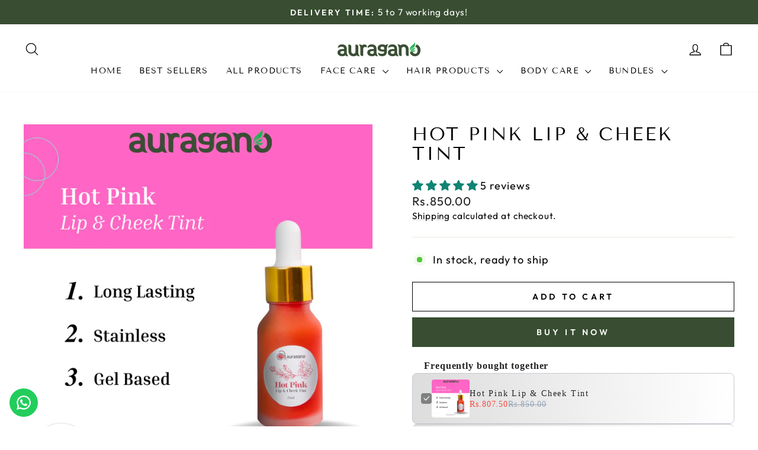

--- FILE ---
content_type: text/javascript; charset=utf-8
request_url: https://auragano.com/products/brightening-facewash.js
body_size: 341
content:
{"id":6858787455063,"title":"Auragano Brightening Facewash","handle":"brightening-facewash","description":"\u003cp\u003e\u003cstrong\u003eExperience the power of Kojic Acid and Glycolic Acid in our brightening facewash. Deep cleanse, reduce dullness, and reveal a naturally radiant complexion.\u003cbr\u003e\u003cbr\u003e\u003cbr\u003eBenefits\u003c\/strong\u003e:\u003c\/p\u003e\n\u003cul\u003e\n\u003cli\u003eIt controls excess oil secretion\u003c\/li\u003e\n\u003cli\u003eBrighten \u0026amp; Even Your Skin Tone\u003c\/li\u003e\n\u003cli\u003eAloe Vera in the face wash helps reduce redness and inflammation.\u003c\/li\u003e\n\u003cli\u003eIt takes gentle care of your skin while making it look healthy and glowing.\u003cbr\u003e\u003cbr\u003e\n\u003c\/li\u003e\n\u003c\/ul\u003e\n\u003cp\u003e\u003cstrong\u003eHow to Use:\u003c\/strong\u003e \u003cbr\u003e\u003c\/p\u003e\n\u003cp\u003e\u003cstrong\u003eStep 1 :\u003c\/strong\u003eApply a coin-sized amount of face wash on damp face.\u003c\/p\u003e\n\u003cp\u003e\u003cstrong\u003eStep 2 :\u003c\/strong\u003eWork up a mild lather and massage your face in gentle, anti-clockwise circular movements.\u003c\/p\u003e\n\u003cp\u003e\u003cstrong\u003eStep 3 :\u003c\/strong\u003eRinse with lukewarm or tap water. Pat dry your face with a clean towel.\u003c\/p\u003e\n\u003cp\u003e\u003cbr\u003e\u003cstrong\u003eIngredients: \u003cbr\u003e\u003c\/strong\u003e Aloe vera Extract, Aqua, Glycerin, Coca Betain, Almond oil, Dimethicone, SLES, Aqua, Kojic Acid, Gycolic Acid and Natural Fragrance.\u003c\/p\u003e\n\u003cp\u003e \u003c\/p\u003e\n\u003cp\u003e\u003cstrong\u003eSize:\u003c\/strong\u003e 100ml\u003c\/p\u003e","published_at":"2023-02-24T11:19:40+05:00","created_at":"2023-02-17T13:58:59+05:00","vendor":"auragano","type":"","tags":["10%dis","All Products","Aloe vera Products","best seller","Brightening Products","Face Products","Face wash","import_2022_05_17_091814","Skin care"],"price":120000,"price_min":120000,"price_max":120000,"available":true,"price_varies":false,"compare_at_price":120000,"compare_at_price_min":120000,"compare_at_price_max":120000,"compare_at_price_varies":false,"variants":[{"id":40120635261015,"title":"Default Title","option1":"Default Title","option2":null,"option3":null,"sku":null,"requires_shipping":true,"taxable":true,"featured_image":null,"available":true,"name":"Auragano Brightening Facewash","public_title":null,"options":["Default Title"],"price":120000,"weight":0,"compare_at_price":120000,"inventory_management":null,"barcode":null,"requires_selling_plan":false,"selling_plan_allocations":[]}],"images":["\/\/cdn.shopify.com\/s\/files\/1\/0560\/6316\/4503\/products\/brighteningfacewash.jpg?v=1721749352","\/\/cdn.shopify.com\/s\/files\/1\/0560\/6316\/4503\/files\/52.png?v=1721749352","\/\/cdn.shopify.com\/s\/files\/1\/0560\/6316\/4503\/files\/06.jpg?v=1721749352"],"featured_image":"\/\/cdn.shopify.com\/s\/files\/1\/0560\/6316\/4503\/products\/brighteningfacewash.jpg?v=1721749352","options":[{"name":"Title","position":1,"values":["Default Title"]}],"url":"\/products\/brightening-facewash","media":[{"alt":"facewash for face whitening","id":22444615270487,"position":1,"preview_image":{"aspect_ratio":1.0,"height":1080,"width":1080,"src":"https:\/\/cdn.shopify.com\/s\/files\/1\/0560\/6316\/4503\/products\/brighteningfacewash.jpg?v=1721749352"},"aspect_ratio":1.0,"height":1080,"media_type":"image","src":"https:\/\/cdn.shopify.com\/s\/files\/1\/0560\/6316\/4503\/products\/brighteningfacewash.jpg?v=1721749352","width":1080},{"alt":"Brightening Facewash Pakistan","id":24465148870743,"position":2,"preview_image":{"aspect_ratio":1.0,"height":2000,"width":2000,"src":"https:\/\/cdn.shopify.com\/s\/files\/1\/0560\/6316\/4503\/files\/52.png?v=1721749352"},"aspect_ratio":1.0,"height":2000,"media_type":"image","src":"https:\/\/cdn.shopify.com\/s\/files\/1\/0560\/6316\/4503\/files\/52.png?v=1721749352","width":2000},{"alt":"Kojic Acid Brightening Cleanser","id":24330762944599,"position":3,"preview_image":{"aspect_ratio":1.0,"height":2000,"width":2000,"src":"https:\/\/cdn.shopify.com\/s\/files\/1\/0560\/6316\/4503\/files\/06.jpg?v=1721749352"},"aspect_ratio":1.0,"height":2000,"media_type":"image","src":"https:\/\/cdn.shopify.com\/s\/files\/1\/0560\/6316\/4503\/files\/06.jpg?v=1721749352","width":2000}],"requires_selling_plan":false,"selling_plan_groups":[]}

--- FILE ---
content_type: text/javascript; charset=utf-8
request_url: https://auragano.com/products/best-eye-cream-for-dark-circles.js
body_size: 724
content:
{"id":6760480276567,"title":"Under Eye Balm","handle":"best-eye-cream-for-dark-circles","description":"\u003cp\u003e\u003cstrong\u003eWhat’s for\u003c\/strong\u003e:\u003cbr\u003eSay goodbye to tired eyes with under-eye balm for dark circles, puffiness \u0026amp; fine lines\u003cbr\u003e\u003c\/p\u003e\n\u003cp\u003e\u003cstrong\u003eBenefits:\u003c\/strong\u003e\u003c\/p\u003e\n\u003cp\u003eThis under eye balm stick delivers a lit-from-within glow while instantly hydrating, cooling \u0026amp; filling in the look of fine lines \u0026amp; wrinkles around the eyes. Delivers an instant pick-me-up so you look refreshed, feel energized \u0026amp; can glow \u0026amp; get it. Apply daily to get rid of dark circles, fine lines and wrinkles around eyes.\u003cbr\u003e\u003cbr\u003e\u003c\/p\u003e\n\u003cp\u003e\u003cstrong\u003eIngredients:\u003c\/strong\u003e\u003c\/p\u003e\n\u003cp\u003eAloe Vera Extract, Green Tea Extract, Vitamin E, Almond Oil, Wheatgerm Oil, Shea Butter, and Beeswax.\u003c\/p\u003e\n\u003cp\u003e\u003cstrong\u003eHow to Use:\u003c\/strong\u003e\u003c\/p\u003e\n\u003cp\u003eGently dab under the eyes \u0026amp; massage in a circular motion\u003c\/p\u003e\n\u003cp\u003eApply this product daily and leave it overnight.\u003c\/p\u003e","published_at":"2022-05-17T17:20:47+05:00","created_at":"2022-05-17T17:19:57+05:00","vendor":"auragano","type":"","tags":["10%dis","All Products","Balms","best eye balm","Eye Care","eye cream","Face Products","import_2022_05_17_091814","Skin care","Top Sellers","ulta beauty eye balm","under eye balm stick"],"price":85000,"price_min":85000,"price_max":85000,"available":true,"price_varies":false,"compare_at_price":85000,"compare_at_price_min":85000,"compare_at_price_max":85000,"compare_at_price_varies":false,"variants":[{"id":39774162124887,"title":"Default Title","option1":"Default Title","option2":null,"option3":null,"sku":null,"requires_shipping":true,"taxable":true,"featured_image":null,"available":true,"name":"Under Eye Balm","public_title":null,"options":["Default Title"],"price":85000,"weight":0,"compare_at_price":85000,"inventory_management":null,"barcode":null,"requires_selling_plan":false,"selling_plan_allocations":[]}],"images":["\/\/cdn.shopify.com\/s\/files\/1\/0560\/6316\/4503\/products\/under-eye-balm1.jpg?v=1735118818","\/\/cdn.shopify.com\/s\/files\/1\/0560\/6316\/4503\/files\/Best_dark_circles_balm.png?v=1758134898","\/\/cdn.shopify.com\/s\/files\/1\/0560\/6316\/4503\/products\/under-eye-balm-1.jpg?v=1720092572"],"featured_image":"\/\/cdn.shopify.com\/s\/files\/1\/0560\/6316\/4503\/products\/under-eye-balm1.jpg?v=1735118818","options":[{"name":"Title","position":1,"values":["Default Title"]}],"url":"\/products\/best-eye-cream-for-dark-circles","media":[{"alt":"Under eye cream for dark circles","id":21445192122455,"position":1,"preview_image":{"aspect_ratio":1.0,"height":800,"width":800,"src":"https:\/\/cdn.shopify.com\/s\/files\/1\/0560\/6316\/4503\/products\/under-eye-balm1.jpg?v=1735118818"},"aspect_ratio":1.0,"height":800,"media_type":"image","src":"https:\/\/cdn.shopify.com\/s\/files\/1\/0560\/6316\/4503\/products\/under-eye-balm1.jpg?v=1735118818","width":800},{"alt":"Best dark circles balm in Pakistan","id":24465124786263,"position":2,"preview_image":{"aspect_ratio":1.0,"height":2000,"width":2000,"src":"https:\/\/cdn.shopify.com\/s\/files\/1\/0560\/6316\/4503\/files\/Best_dark_circles_balm.png?v=1758134898"},"aspect_ratio":1.0,"height":2000,"media_type":"image","src":"https:\/\/cdn.shopify.com\/s\/files\/1\/0560\/6316\/4503\/files\/Best_dark_circles_balm.png?v=1758134898","width":2000},{"alt":"Dark circles treatment in Pakistan","id":21445192220759,"position":3,"preview_image":{"aspect_ratio":1.0,"height":1280,"width":1280,"src":"https:\/\/cdn.shopify.com\/s\/files\/1\/0560\/6316\/4503\/products\/under-eye-balm-1.jpg?v=1720092572"},"aspect_ratio":1.0,"height":1280,"media_type":"image","src":"https:\/\/cdn.shopify.com\/s\/files\/1\/0560\/6316\/4503\/products\/under-eye-balm-1.jpg?v=1720092572","width":1280}],"requires_selling_plan":false,"selling_plan_groups":[]}

--- FILE ---
content_type: text/javascript; charset=utf-8
request_url: https://auragano.com/products/sunblock-spf-60-copy.js
body_size: 677
content:
{"id":7433586901079,"title":"Sunblock SPF60","handle":"sunblock-spf-60-copy","description":"\u003cp style=\"background: white;\"\u003e\u003cstrong\u003e\u003cspan style=\"font-family: 'Arial',sans-serif; color: black;\"\u003eBenefits:\u003c\/span\u003e\u003c\/strong\u003e\u003cspan style=\"font-family: 'Arial',sans-serif; color: black;\"\u003e\u003c\/span\u003e\u003c\/p\u003e\n\u003cp style=\"background: white;\"\u003e\u003cspan style=\"font-family: 'Arial',sans-serif; color: black;\"\u003e-Broad Spectrum\u003c\/span\u003e\u003c\/p\u003e\n\u003cp style=\"background: white;\"\u003e\u003cspan style=\"font-family: 'Arial',sans-serif; color: black;\"\u003e-UVA\/. UVB Protection\u003c\/span\u003e\u003c\/p\u003e\n\u003cp style=\"background: white;\"\u003e\u003cspan style=\"font-family: 'Arial',sans-serif; color: black;\"\u003e-Protection against premature ageing and ageing\u003c\/span\u003e\u003c\/p\u003e\n\u003cp style=\"background: white;\"\u003e\u003cspan style=\"font-family: 'Arial',sans-serif; color: black;\"\u003e-Sun protection helps in preventing hyperpigmentation\u003c\/span\u003e\u003c\/p\u003e\n\u003cp style=\"background: white;\"\u003e\u003cspan style=\"font-family: 'Arial',sans-serif; color: black;\"\u003e-Photo Stable\u003c\/span\u003e\u003c\/p\u003e\n\u003cp style=\"background: white;\"\u003e\u003cspan style=\"font-family: 'Arial',sans-serif; color: black;\"\u003e-Non- greasy\u003c\/span\u003e\u003c\/p\u003e\n\u003cp style=\"background: white;\"\u003e\u003cspan style=\"font-family: 'Arial',sans-serif; color: black;\"\u003e-Paraben Free.\u003c\/span\u003e\u003c\/p\u003e\n\u003cp style=\"background: white;\"\u003e\u003cstrong\u003e\u003cspan style=\"font-family: 'Arial',sans-serif; color: black;\"\u003eHow to use\u003c\/span\u003e\u003c\/strong\u003e\u003cspan style=\"font-family: 'Arial',sans-serif; color: black;\"\u003e:\u003c\/span\u003e\u003c\/p\u003e\n\u003cp style=\"background: white;\"\u003e\u003cspan style=\"font-family: 'Arial',sans-serif; color: black;\"\u003eApply over the entire face, neck, and other exposed areas 20-30 minutes before sun exposure. Re-apply after excessive sweating, swimming \u0026amp; toweling.\u003c\/span\u003e\u003c\/p\u003e\n\u003cp style=\"background: white;\"\u003e\u003cstrong\u003e\u003cspan style=\"font-family: 'Arial',sans-serif; color: black;\"\u003eIngredients\u003c\/span\u003e\u003c\/strong\u003e\u003cspan style=\"font-family: 'Arial',sans-serif; color: black;\"\u003e:\u003c\/span\u003e\u003c\/p\u003e\n\u003cp style=\"background: white;\"\u003e\u003cspan style=\"font-family: 'Arial',sans-serif; color: black;\"\u003eDeionized Water, Octyl methoxycinnamate, Ultra-microfine Zinc Oxide, Avobenzone, Benzophenone 3, Ultra-microfine Titanium Dioxide, Aloe Vera, Polawax, Cetyl Alcohol, Stearic Acid, Propylene Glycol, Glycerin, Disodium EDTA, Methylparaben, GMS, Triethanolamine, Propylparaben\u003c\/span\u003e\u003c\/p\u003e","published_at":"2025-06-19T00:08:14+05:00","created_at":"2025-06-19T00:03:20+05:00","vendor":"auragano","type":"Skin Care","tags":["10%dis","All Products","best seller","Face Cleansers","Face Products","Female","moisturizers","Moisturizing Products","New Arrivals","Skin care"],"price":150000,"price_min":150000,"price_max":150000,"available":true,"price_varies":false,"compare_at_price":150000,"compare_at_price_min":150000,"compare_at_price_max":150000,"compare_at_price_varies":false,"variants":[{"id":41772640501847,"title":"Default Title","option1":"Default Title","option2":null,"option3":null,"sku":null,"requires_shipping":true,"taxable":false,"featured_image":null,"available":true,"name":"Sunblock SPF60","public_title":null,"options":["Default Title"],"price":150000,"weight":0,"compare_at_price":150000,"inventory_management":null,"barcode":null,"requires_selling_plan":false,"selling_plan_allocations":[]}],"images":["\/\/cdn.shopify.com\/s\/files\/1\/0560\/6316\/4503\/files\/best_sunblock_in_Pakistan.png?v=1765112196","\/\/cdn.shopify.com\/s\/files\/1\/0560\/6316\/4503\/files\/sunblock_for_oily_skin.png?v=1765112196","\/\/cdn.shopify.com\/s\/files\/1\/0560\/6316\/4503\/files\/Auragano_sunblock.png?v=1765112196","\/\/cdn.shopify.com\/s\/files\/1\/0560\/6316\/4503\/files\/best_sunscreen.png?v=1765112196"],"featured_image":"\/\/cdn.shopify.com\/s\/files\/1\/0560\/6316\/4503\/files\/best_sunblock_in_Pakistan.png?v=1765112196","options":[{"name":"Title","position":1,"values":["Default Title"]}],"url":"\/products\/sunblock-spf-60-copy","media":[{"alt":"No Cast Sunblock","id":26277015355479,"position":1,"preview_image":{"aspect_ratio":1.0,"height":1080,"width":1080,"src":"https:\/\/cdn.shopify.com\/s\/files\/1\/0560\/6316\/4503\/files\/best_sunblock_in_Pakistan.png?v=1765112196"},"aspect_ratio":1.0,"height":1080,"media_type":"image","src":"https:\/\/cdn.shopify.com\/s\/files\/1\/0560\/6316\/4503\/files\/best_sunblock_in_Pakistan.png?v=1765112196","width":1080},{"alt":"best sunscreen for oily face","id":25670750928983,"position":2,"preview_image":{"aspect_ratio":1.0,"height":1080,"width":1080,"src":"https:\/\/cdn.shopify.com\/s\/files\/1\/0560\/6316\/4503\/files\/sunblock_for_oily_skin.png?v=1765112196"},"aspect_ratio":1.0,"height":1080,"media_type":"image","src":"https:\/\/cdn.shopify.com\/s\/files\/1\/0560\/6316\/4503\/files\/sunblock_for_oily_skin.png?v=1765112196","width":1080},{"alt":"Best sunblock in Pakistan without white cast","id":25478878888023,"position":3,"preview_image":{"aspect_ratio":0.667,"height":1536,"width":1024,"src":"https:\/\/cdn.shopify.com\/s\/files\/1\/0560\/6316\/4503\/files\/Auragano_sunblock.png?v=1765112196"},"aspect_ratio":0.667,"height":1536,"media_type":"image","src":"https:\/\/cdn.shopify.com\/s\/files\/1\/0560\/6316\/4503\/files\/Auragano_sunblock.png?v=1765112196","width":1024},{"alt":"Best Sunblocks in Pakistan for Oily \u0026 Acne-Prone Skin","id":25478878920791,"position":4,"preview_image":{"aspect_ratio":0.667,"height":1536,"width":1024,"src":"https:\/\/cdn.shopify.com\/s\/files\/1\/0560\/6316\/4503\/files\/best_sunscreen.png?v=1765112196"},"aspect_ratio":0.667,"height":1536,"media_type":"image","src":"https:\/\/cdn.shopify.com\/s\/files\/1\/0560\/6316\/4503\/files\/best_sunscreen.png?v=1765112196","width":1024}],"requires_selling_plan":false,"selling_plan_groups":[]}

--- FILE ---
content_type: text/javascript; charset=utf-8
request_url: https://auragano.com/products/brightening-facewash.js
body_size: 806
content:
{"id":6858787455063,"title":"Auragano Brightening Facewash","handle":"brightening-facewash","description":"\u003cp\u003e\u003cstrong\u003eExperience the power of Kojic Acid and Glycolic Acid in our brightening facewash. Deep cleanse, reduce dullness, and reveal a naturally radiant complexion.\u003cbr\u003e\u003cbr\u003e\u003cbr\u003eBenefits\u003c\/strong\u003e:\u003c\/p\u003e\n\u003cul\u003e\n\u003cli\u003eIt controls excess oil secretion\u003c\/li\u003e\n\u003cli\u003eBrighten \u0026amp; Even Your Skin Tone\u003c\/li\u003e\n\u003cli\u003eAloe Vera in the face wash helps reduce redness and inflammation.\u003c\/li\u003e\n\u003cli\u003eIt takes gentle care of your skin while making it look healthy and glowing.\u003cbr\u003e\u003cbr\u003e\n\u003c\/li\u003e\n\u003c\/ul\u003e\n\u003cp\u003e\u003cstrong\u003eHow to Use:\u003c\/strong\u003e \u003cbr\u003e\u003c\/p\u003e\n\u003cp\u003e\u003cstrong\u003eStep 1 :\u003c\/strong\u003eApply a coin-sized amount of face wash on damp face.\u003c\/p\u003e\n\u003cp\u003e\u003cstrong\u003eStep 2 :\u003c\/strong\u003eWork up a mild lather and massage your face in gentle, anti-clockwise circular movements.\u003c\/p\u003e\n\u003cp\u003e\u003cstrong\u003eStep 3 :\u003c\/strong\u003eRinse with lukewarm or tap water. Pat dry your face with a clean towel.\u003c\/p\u003e\n\u003cp\u003e\u003cbr\u003e\u003cstrong\u003eIngredients: \u003cbr\u003e\u003c\/strong\u003e Aloe vera Extract, Aqua, Glycerin, Coca Betain, Almond oil, Dimethicone, SLES, Aqua, Kojic Acid, Gycolic Acid and Natural Fragrance.\u003c\/p\u003e\n\u003cp\u003e \u003c\/p\u003e\n\u003cp\u003e\u003cstrong\u003eSize:\u003c\/strong\u003e 100ml\u003c\/p\u003e","published_at":"2023-02-24T11:19:40+05:00","created_at":"2023-02-17T13:58:59+05:00","vendor":"auragano","type":"","tags":["10%dis","All Products","Aloe vera Products","best seller","Brightening Products","Face Products","Face wash","import_2022_05_17_091814","Skin care"],"price":120000,"price_min":120000,"price_max":120000,"available":true,"price_varies":false,"compare_at_price":120000,"compare_at_price_min":120000,"compare_at_price_max":120000,"compare_at_price_varies":false,"variants":[{"id":40120635261015,"title":"Default Title","option1":"Default Title","option2":null,"option3":null,"sku":null,"requires_shipping":true,"taxable":true,"featured_image":null,"available":true,"name":"Auragano Brightening Facewash","public_title":null,"options":["Default Title"],"price":120000,"weight":0,"compare_at_price":120000,"inventory_management":null,"barcode":null,"requires_selling_plan":false,"selling_plan_allocations":[]}],"images":["\/\/cdn.shopify.com\/s\/files\/1\/0560\/6316\/4503\/products\/brighteningfacewash.jpg?v=1721749352","\/\/cdn.shopify.com\/s\/files\/1\/0560\/6316\/4503\/files\/52.png?v=1721749352","\/\/cdn.shopify.com\/s\/files\/1\/0560\/6316\/4503\/files\/06.jpg?v=1721749352"],"featured_image":"\/\/cdn.shopify.com\/s\/files\/1\/0560\/6316\/4503\/products\/brighteningfacewash.jpg?v=1721749352","options":[{"name":"Title","position":1,"values":["Default Title"]}],"url":"\/products\/brightening-facewash","media":[{"alt":"facewash for face whitening","id":22444615270487,"position":1,"preview_image":{"aspect_ratio":1.0,"height":1080,"width":1080,"src":"https:\/\/cdn.shopify.com\/s\/files\/1\/0560\/6316\/4503\/products\/brighteningfacewash.jpg?v=1721749352"},"aspect_ratio":1.0,"height":1080,"media_type":"image","src":"https:\/\/cdn.shopify.com\/s\/files\/1\/0560\/6316\/4503\/products\/brighteningfacewash.jpg?v=1721749352","width":1080},{"alt":"Brightening Facewash Pakistan","id":24465148870743,"position":2,"preview_image":{"aspect_ratio":1.0,"height":2000,"width":2000,"src":"https:\/\/cdn.shopify.com\/s\/files\/1\/0560\/6316\/4503\/files\/52.png?v=1721749352"},"aspect_ratio":1.0,"height":2000,"media_type":"image","src":"https:\/\/cdn.shopify.com\/s\/files\/1\/0560\/6316\/4503\/files\/52.png?v=1721749352","width":2000},{"alt":"Kojic Acid Brightening Cleanser","id":24330762944599,"position":3,"preview_image":{"aspect_ratio":1.0,"height":2000,"width":2000,"src":"https:\/\/cdn.shopify.com\/s\/files\/1\/0560\/6316\/4503\/files\/06.jpg?v=1721749352"},"aspect_ratio":1.0,"height":2000,"media_type":"image","src":"https:\/\/cdn.shopify.com\/s\/files\/1\/0560\/6316\/4503\/files\/06.jpg?v=1721749352","width":2000}],"requires_selling_plan":false,"selling_plan_groups":[]}

--- FILE ---
content_type: text/javascript; charset=utf-8
request_url: https://auragano.com/products/face-brightening-and-anti-aging-2-in-1-serum.js
body_size: 1029
content:
{"id":6760480342103,"title":"Face Brightening and Anti-aging - 2 in 1 Serum","handle":"face-brightening-and-anti-aging-2-in-1-serum","description":"\u003cp\u003e \u003c\/p\u003e\n\u003cp\u003e\u003cstrong\u003eBest Serum for Glowing Skin Benefits: \u003cbr\u003e\u003c\/strong\u003e\u003cbr\u003eFormulated with Natural Aloe vera Juice ,Kojic Acid and Glycolic Acid. \u003cbr\u003eDesigned to leave your complexion with an instant glow and whitening\u003cbr\u003eGet radiant skin with the best serum for glowing skin. Our Kojic Acid Serum helps fade dark spots, brighten dull skin, and reveal a healthy, youthful glow.\u003cbr\u003eLightweight Serum for Glowing Skin\u003cbr\u003e\u003c\/p\u003e\n\u003cp\u003e\u003cstrong\u003eActive Ingredients: \u003cbr\u003e\u003c\/strong\u003eAloe vera Juice, Moringa Extract, Kojic Acid, Glycolic Acid, Emblica Extract, Alpha Arbutin.\u003c\/p\u003e\n\u003cp\u003e\u003cstrong\u003eHighlighted Ingredients: \u003cbr\u003e\u003c\/strong\u003e- Aloe vera Juice: It is a rich source of antioxidants and vitamins that may help protect your skin. \u003cbr\u003e- Glycolic Acid: Plumps the \u003cstrong\u003eskin\u003c\/strong\u003e and helps boost hydration levels. \u003cbr\u003e- Kojic Acid Serum: It appears to be an ideal combination of the characteristics necessary for an effective \u003cem\u003eskin\u003c\/em\u003e-\u003cem\u003elightening\u003c\/em\u003e\u003c\/p\u003e\n\u003cp\u003e\u003cstrong\u003eSuggested Usage:\u003c\/strong\u003e \u003cbr\u003e- Apply to face and neck after cleansing. \u003cbr\u003e-Can also be used during the day as an instant pick me up for dull skin!\u003c\/p\u003e\n\u003cp\u003e\u003cstrong\u003ePrecautions:\u003c\/strong\u003e \u003cbr\u003e-Avoid the eye area.\u003c\/p\u003e","published_at":"2022-05-17T17:20:47+05:00","created_at":"2022-05-17T17:19:58+05:00","vendor":"auragano","type":"","tags":["10%dis","All Products","best seller","Brightening Products","Face Products","face serum","import_2022_05_17_091814","Serums","Skin care","Top Sellers"],"price":130000,"price_min":130000,"price_max":130000,"available":true,"price_varies":false,"compare_at_price":130000,"compare_at_price_min":130000,"compare_at_price_max":130000,"compare_at_price_varies":false,"variants":[{"id":39774162190423,"title":"Default Title","option1":"Default Title","option2":null,"option3":null,"sku":null,"requires_shipping":true,"taxable":true,"featured_image":null,"available":true,"name":"Face Brightening and Anti-aging - 2 in 1 Serum","public_title":null,"options":["Default Title"],"price":130000,"weight":0,"compare_at_price":130000,"inventory_management":null,"barcode":null,"requires_selling_plan":false,"selling_plan_allocations":[]}],"images":["\/\/cdn.shopify.com\/s\/files\/1\/0560\/6316\/4503\/files\/Brightening_serum.png?v=1756540580","\/\/cdn.shopify.com\/s\/files\/1\/0560\/6316\/4503\/files\/Brightening_Serum_for_Skin.png?v=1765112544","\/\/cdn.shopify.com\/s\/files\/1\/0560\/6316\/4503\/products\/WhatsApp-Image-2021-07-02-at-12.30.59-PM.jpg?v=1765112544","\/\/cdn.shopify.com\/s\/files\/1\/0560\/6316\/4503\/files\/11.jpg?v=1765112544","\/\/cdn.shopify.com\/s\/files\/1\/0560\/6316\/4503\/files\/12.jpg?v=1765112544","\/\/cdn.shopify.com\/s\/files\/1\/0560\/6316\/4503\/products\/auragano-97.png?v=1765112544"],"featured_image":"\/\/cdn.shopify.com\/s\/files\/1\/0560\/6316\/4503\/files\/Brightening_serum.png?v=1756540580","options":[{"name":"Title","position":1,"values":["Default Title"]}],"url":"\/products\/face-brightening-and-anti-aging-2-in-1-serum","media":[{"alt":"Kojic acid serum","id":25759490375767,"position":1,"preview_image":{"aspect_ratio":1.0,"height":1080,"width":1080,"src":"https:\/\/cdn.shopify.com\/s\/files\/1\/0560\/6316\/4503\/files\/Brightening_serum.png?v=1756540580"},"aspect_ratio":1.0,"height":1080,"media_type":"image","src":"https:\/\/cdn.shopify.com\/s\/files\/1\/0560\/6316\/4503\/files\/Brightening_serum.png?v=1756540580","width":1080},{"alt":null,"id":26277022466135,"position":2,"preview_image":{"aspect_ratio":1.0,"height":1080,"width":1080,"src":"https:\/\/cdn.shopify.com\/s\/files\/1\/0560\/6316\/4503\/files\/Brightening_Serum_for_Skin.png?v=1765112544"},"aspect_ratio":1.0,"height":1080,"media_type":"image","src":"https:\/\/cdn.shopify.com\/s\/files\/1\/0560\/6316\/4503\/files\/Brightening_Serum_for_Skin.png?v=1765112544","width":1080},{"alt":"face brightening serum ","id":21445192319063,"position":3,"preview_image":{"aspect_ratio":1.0,"height":1280,"width":1280,"src":"https:\/\/cdn.shopify.com\/s\/files\/1\/0560\/6316\/4503\/products\/WhatsApp-Image-2021-07-02-at-12.30.59-PM.jpg?v=1765112544"},"aspect_ratio":1.0,"height":1280,"media_type":"image","src":"https:\/\/cdn.shopify.com\/s\/files\/1\/0560\/6316\/4503\/products\/WhatsApp-Image-2021-07-02-at-12.30.59-PM.jpg?v=1765112544","width":1280},{"alt":"best serum for glowing skin","id":24330786832471,"position":4,"preview_image":{"aspect_ratio":1.0,"height":2000,"width":2000,"src":"https:\/\/cdn.shopify.com\/s\/files\/1\/0560\/6316\/4503\/files\/11.jpg?v=1765112544"},"aspect_ratio":1.0,"height":2000,"media_type":"image","src":"https:\/\/cdn.shopify.com\/s\/files\/1\/0560\/6316\/4503\/files\/11.jpg?v=1765112544","width":2000},{"alt":"best serum for dark spots","id":24330786865239,"position":5,"preview_image":{"aspect_ratio":1.0,"height":2000,"width":2000,"src":"https:\/\/cdn.shopify.com\/s\/files\/1\/0560\/6316\/4503\/files\/12.jpg?v=1765112544"},"aspect_ratio":1.0,"height":2000,"media_type":"image","src":"https:\/\/cdn.shopify.com\/s\/files\/1\/0560\/6316\/4503\/files\/12.jpg?v=1765112544","width":2000},{"alt":"face whitening serum ","id":21445192450135,"position":6,"preview_image":{"aspect_ratio":1.0,"height":1200,"width":1200,"src":"https:\/\/cdn.shopify.com\/s\/files\/1\/0560\/6316\/4503\/products\/auragano-97.png?v=1765112544"},"aspect_ratio":1.0,"height":1200,"media_type":"image","src":"https:\/\/cdn.shopify.com\/s\/files\/1\/0560\/6316\/4503\/products\/auragano-97.png?v=1765112544","width":1200}],"requires_selling_plan":false,"selling_plan_groups":[]}